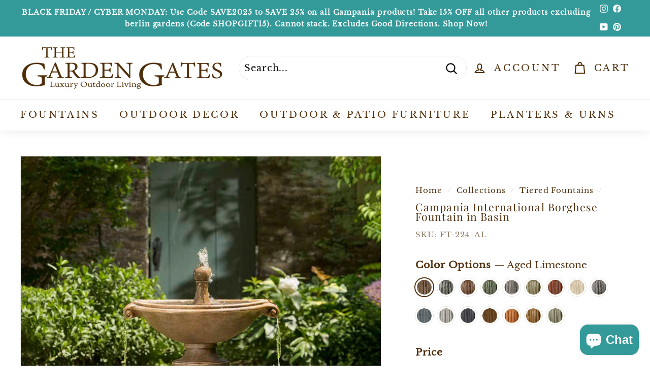

--- FILE ---
content_type: text/html; charset=utf-8
request_url: https://www.thegardengates.com/web-pixels@ae1676cfwd2530674p4253c800m34e853cb/custom/web-pixel-38043875@1/sandbox/modern/collections/tiered-fountains/products/campania-international-borghese-in-basin-fountain
body_size: 534
content:
<!DOCTYPE html>
<html>
  <head>
    <meta charset="utf-8">
    <title>Web Pixels Manager Sandbox</title>
    <script src="https://www.thegardengates.com/cdn/wpm/sae1676cfwd2530674p4253c800m34e853cbm.js"></script>

    <script type="text/javascript">
  (function(shopify) {shopify.extend('WebPixel::Render', function(api) {
var analytics=api.analytics,browser=api.browser,init=api.init;
//Initialize GTM tag
(function(w,d,s,l,i){w[l]=w[l]||[];w[l].push({'gtm.start':
new Date().getTime(),event:'gtm.js'});var f=d.getElementsByTagName(s)[0],
j=d.createElement(s),dl=l!='dataLayer'?'&l='+l:'';j.async=true;j.src=
'https://www.googletagmanager.com/gtm.js?id='+i+dl;f.parentNode.insertBefore(j,f);
})(window,document,'script','dataLayer', 'GTM-N7JXD47K');

//subscribe to events
analytics.subscribe("checkout_completed", (event) => {
  window.dataLayer.push({
    event: "checkout_completed",
    timestamp: event.timestamp,
    id: event.id,
    token: event.data.checkout.token,
    url: event.context.document.location.href,
    client_id: event.clientId,
    email: event.data.checkout.email,
    phone: event.data.checkout.phone,
    first_name: event.data.checkout.shippingAddress.firstName,
    last_name: event.data.checkout.shippingAddress.lastName,
    address1: event.data.checkout.shippingAddress.address1,
    address2: event.data.checkout.shippingAddress.address2,
    city: event.data.checkout.shippingAddress.city,
    country: event.data.checkout.shippingAddress.country,
    countryCode: event.data.checkout.shippingAddress.countryCode,
    province: event.data.checkout.shippingAddress.province,
    provinceCode: event.data.checkout.shippingAddress.provinceCode,
    zip: event.data.checkout.shippingAddress.zip,
    orderId: event.data.checkout.order.id,
    currency: event.data.checkout.currencyCode,
    subtotal: event.data.checkout.subtotalPrice.amount,
    shipping: event.data.checkout.shippingLine.price.amount,
    value: event.data.checkout.totalPrice.amount,
    tax: event.data.checkout.totalTax.amount,
  });
});

analytics.subscribe("payment_info_submitted", (event) => {
  window.dataLayer.push({
    event: "payment_info_submitted",
    timestamp: event.timestamp,
    id: event.id,
    token: event.data.checkout.token,
    url: event.context.document.location.href,
    client_id: event.clientId,
    email: event.data.checkout.email,
    phone: event.data.checkout.phone,
    first_name: event.data.checkout.shippingAddress.firstName,
    last_name: event.data.checkout.shippingAddress.lastName,
    address1: event.data.checkout.shippingAddress.address1,
    address2: event.data.checkout.shippingAddress.address2,
    city: event.data.checkout.shippingAddress.city,
    country: event.data.checkout.shippingAddress.country,
    countryCode: event.data.checkout.shippingAddress.countryCode,
    province: event.data.checkout.shippingAddress.province,
    provinceCode: event.data.checkout.shippingAddress.provinceCode,
    zip: event.data.checkout.shippingAddress.zip,
    orderId: event.data.checkout.order.id,
    currency: event.data.checkout.currencyCode,
    subtotal: event.data.checkout.subtotalPrice.amount,
    shipping: event.data.checkout.shippingLine.price.amount,
    value: event.data.checkout.totalPrice.amount,
    tax: event.data.checkout.totalTax.amount,
  });
});

analytics.subscribe("checkout_shipping_info_submitted", (event) => {
  window.dataLayer.push({
    event: checkout_shipping_info_submitted,
    timestamp: event.timestamp,
    id: event.id,
    token: event.data.checkout.token,
    url: event.context.document.location.href,
    client_id: event.clientId,
    email: event.data.checkout.email,
    phone: event.data.checkout.phone,
    first_name: event.data.checkout.shippingAddress.firstName,
    last_name: event.data.checkout.shippingAddress.lastName,
    address1: event.data.checkout.shippingAddress.address1,
    address2: event.data.checkout.shippingAddress.address2,
    city: event.data.checkout.shippingAddress.city,
    country: event.data.checkout.shippingAddress.country,
    countryCode: event.data.checkout.shippingAddress.countryCode,
    province: event.data.checkout.shippingAddress.province,
    provinceCode: event.data.checkout.shippingAddress.provinceCode,
    zip: event.data.checkout.shippingAddress.zip,
    orderId: event.data.checkout.order.id,
    currency: event.data.checkout.currencyCode,
    subtotal: event.data.checkout.subtotalPrice.amount,
    shipping: event.data.checkout.shippingLine.price.amount,
    value: event.data.checkout.totalPrice.amount,
    tax: event.data.checkout.totalTax.amount,
  });
});

analytics.subscribe("checkout_address_info_submitted", (event) => {
  window.dataLayer.push({
    event: "checkout_address_info_submitted",
    timestamp: event.timestamp,
    id: event.id,
    token: event.data.checkout.token,
    url: event.context.document.location.href,
    client_id: event.clientId,
    email: event.data.checkout.email,
    phone: event.data.checkout.phone,
    first_name: event.data.checkout.shippingAddress.firstName,
    last_name: event.data.checkout.shippingAddress.lastName,
    address1: event.data.checkout.shippingAddress.address1,
    address2: event.data.checkout.shippingAddress.address2,
    city: event.data.checkout.shippingAddress.city,
    country: event.data.checkout.shippingAddress.country,
    countryCode: event.data.checkout.shippingAddress.countryCode,
    province: event.data.checkout.shippingAddress.province,
    provinceCode: event.data.checkout.shippingAddress.provinceCode,
    zip: event.data.checkout.shippingAddress.zip,
    orderId: event.data.checkout.order.id,
    currency: event.data.checkout.currencyCode,
    subtotal: event.data.checkout.subtotalPrice.amount,
    shipping: event.data.checkout.shippingLine.price.amount,
    value: event.data.checkout.totalPrice.amount,
    tax: event.data.checkout.totalTax.amount,
  });
});

analytics.subscribe("checkout_contact_info_submitted", (event) => {
  window.dataLayer.push({
    event: "checkout_contact_info_submitted",
    timestamp: event.timestamp,
    id: event.id,
    token: event.data.checkout.token,
    url: event.context.document.location.href,
    client_id: event.clientId,
    email: event.data.checkout.email,
    phone: event.data.checkout.phone,
    first_name: event.data.checkout.shippingAddress.firstName,
    last_name: event.data.checkout.shippingAddress.lastName,
    address1: event.data.checkout.shippingAddress.address1,
    address2: event.data.checkout.shippingAddress.address2,
    city: event.data.checkout.shippingAddress.city,
    country: event.data.checkout.shippingAddress.country,
    countryCode: event.data.checkout.shippingAddress.countryCode,
    province: event.data.checkout.shippingAddress.province,
    provinceCode: event.data.checkout.shippingAddress.provinceCode,
    zip: event.data.checkout.shippingAddress.zip,
    orderId: event.data.checkout.order.id,
    currency: event.data.checkout.currencyCode,
    subtotal: event.data.checkout.subtotalPrice.amount,
    shipping: event.data.checkout.shippingLine.price.amount,
    value: event.data.checkout.totalPrice.amount,
    tax: event.data.checkout.totalTax.amount,
  });
});

analytics.subscribe("checkout_started", (event) => {
  window.dataLayer.push({
    event: "checkout_started",
    timestamp: event.timestamp,
    id: event.id,
    token: event.data.checkout.token,
    url: event.context.document.location.href,
    client_id: event.clientId,
    email: event.data.checkout.email,
    phone: event.data.checkout.phone,
    first_name: event.data.checkout.shippingAddress.firstName,
    last_name: event.data.checkout.shippingAddress.lastName,
    address1: event.data.checkout.shippingAddress.address1,
    address2: event.data.checkout.shippingAddress.address2,
    city: event.data.checkout.shippingAddress.city,
    country: event.data.checkout.shippingAddress.country,
    countryCode: event.data.checkout.shippingAddress.countryCode,
    province: event.data.checkout.shippingAddress.province,
    provinceCode: event.data.checkout.shippingAddress.provinceCode,
    zip: event.data.checkout.shippingAddress.zip,
    orderId: event.data.checkout.order.id,
    currency: event.data.checkout.currencyCode,
    subtotal: event.data.checkout.subtotalPrice.amount,
    shipping: event.data.checkout.shippingLine.price.amount,
    value: event.data.checkout.totalPrice.amount,
    tax: event.data.checkout.totalTax.amount,
  });
});

analytics.subscribe("product_added_to_cart", (event) => {
  window.dataLayer.push({
    event: "product_added_to_cart",
    timestamp: event.timestamp,
    id: event.id,
    client_id: event.clientId,
    url: event.context.document.location.href,
    price: event.data.cartLine.merchandise.price.amount,
    currency: event.data.cartLine.merchandise.id,
    product_title: event.data.cartLine.merchandise.product.title,
    quantity: event.data.cartLine.quantity,
    total_cost: event.data.cartLine.cost.totalAmount.amount,
  });
});

analytics.subscribe("cart_viewed", (event) => {
  window.dataLayer.push({
    event: "cart_viewed",
    timestamp: event.timestamp,
    id: event.id,
    client_id: event.clientId,
    url: event.context.document.location.href,
    total_cost: event.data.cart.cost.totalAmount.amount,
    quantity: event.data.cart.totalQuantity,
    cart_id: event.data.cart.id,
  });
});

analytics.subscribe("page_viewed", (event) => {
  window.dataLayer.push({
    event: "page_viewed",
    timestamp: event.timestamp,
    id: event.id,
    client_id: event.clientId,
    url: event.context.document.location.href,
    page_title: event.context.document.title,
  });
});

analytics.subscribe("product_viewed", (event) => {
  window.dataLayer.push({
    event: "product_viewed",
    timestamp: event.timestamp,
    id: event.id,
    client_id: event.clientId,
    url: event.context.document.location.href,
    product_id: event.data.productVariant.product.id,
    product_title: event.data.productVariant.title,
    product_sku: event.data.productVariant.sku,
  });
});

analytics.subscribe("search_submitted", (event) => {
  window.dataLayer.push({
    event: "search_submitted",
    timestamp: event.timestamp,
    id: event.id,
    client_id: event.clientId,
    url: event.context.document.location.href,
    query: event.data.searchResult.query,
  });
});

analytics.subscribe("collection_viewed", (event) => {
  window.dataLayer.push({
    event: "collection_viewed",
    timestamp: event.timestamp,
    id: event.id,
    client_id: event.clientId,
    url: event.context.document.location.href,
    collection_id: event.data.collection.id,
    collection_title: event.data.collection.title,
  });
});

});})(self.webPixelsManager.createShopifyExtend('38043875', 'custom'));

</script>

  </head>
  <body></body>
</html>


--- FILE ---
content_type: text/javascript; charset=utf-8
request_url: https://www.thegardengates.com/products/avis-option-1717126231358-107939.js
body_size: 2562
content:
{"id":8527225159907,"title":"Care Bundle: MED_#10_Multi","handle":"avis-option-1717126231358-107939","description":"\u003ctable data-sheets-baot=\"1\" data-sheets-root=\"1\" border=\"1\" dir=\"ltr\" cellpadding=\"0\" cellspacing=\"0\" xmlns=\"http:\/\/www.w3.org\/1999\/xhtml\"\u003e\n\u003ccolgroup\u003e \u003ccol width=\"100\"\u003e \u003ccol width=\"267\"\u003e \u003c\/colgroup\u003e\n\u003ctbody\u003e\n\u003ctr\u003e\n\u003ctd\u003eFT-0124\u003c\/td\u003e\n\u003ctd\u003e\u003ca href=\"https:\/\/www.dropbox.com\/s\/y2xdo0vb5du5m7i\/FT-0124%20instructions.pdf?dl=0\" class=\"in-cell-link\" target=\"_blank\"\u003eNewport Fountain\u003c\/a\u003e\u003c\/td\u003e\n\u003c\/tr\u003e\n\u003ctr\u003e\n\u003ctd\u003eFT-103\u003c\/td\u003e\n\u003ctd\u003e\u003ca href=\"https:\/\/www.dropbox.com\/s\/8an8epo0owh6k1c\/FT-103%20instructions.pdf?dl=0\" class=\"in-cell-link\" target=\"_blank\"\u003eRecife Fountain\u003c\/a\u003e\u003c\/td\u003e\n\u003c\/tr\u003e\n\u003ctr\u003e\n\u003ctd\u003eFT-114\u003c\/td\u003e\n\u003ctd\u003e\u003ca href=\"https:\/\/www.dropbox.com\/s\/msycusmgfl9adbh\/FT-114%20instructions.pdf?dl=0\" class=\"in-cell-link\" target=\"_blank\"\u003eVicobello Fountain\u003c\/a\u003e\u003c\/td\u003e\n\u003c\/tr\u003e\n\u003ctr\u003e\n\u003ctd\u003eFT-125\u003c\/td\u003e\n\u003ctd\u003e\u003ca href=\"https:\/\/www.dropbox.com\/s\/w1qnoqjfjbrfh1v\/FT-125%20instructions.pdf?dl=0\" class=\"in-cell-link\" target=\"_blank\"\u003eX3 Fountain\u003c\/a\u003e\u003c\/td\u003e\n\u003c\/tr\u003e\n\u003ctr\u003e\n\u003ctd\u003eFT-143\u003c\/td\u003e\n\u003ctd\u003e\u003ca href=\"https:\/\/www.dropbox.com\/s\/ec09zz2ok7ud8ar\/FT-143%20instructions.pdf?dl=0\" class=\"in-cell-link\" target=\"_blank\"\u003eProvence Fountain\u003c\/a\u003e\u003c\/td\u003e\n\u003c\/tr\u003e\n\u003ctr\u003e\n\u003ctd\u003eFT-153\u003c\/td\u003e\n\u003ctd\u003e\u003ca href=\"https:\/\/www.dropbox.com\/s\/upshsg29mk3unn2\/FT-153%20instructions.pdf?dl=0\" class=\"in-cell-link\" target=\"_blank\"\u003eBeaufort Fountain\u003c\/a\u003e\u003c\/td\u003e\n\u003c\/tr\u003e\n\u003ctr\u003e\n\u003ctd\u003eFT-155\u003c\/td\u003e\n\u003ctd\u003e\u003ca href=\"https:\/\/www.dropbox.com\/s\/2557htsxrgi2wmv\/FT-155%20instructions.pdf?dl=0\" class=\"in-cell-link\" target=\"_blank\"\u003eEstancia Wall Fountain\u003c\/a\u003e\u003c\/td\u003e\n\u003c\/tr\u003e\n\u003ctr\u003e\n\u003ctd\u003eFT-167\u003c\/td\u003e\n\u003ctd\u003e\u003ca href=\"https:\/\/www.dropbox.com\/s\/g5df08bnpbfa1j6\/FT-167%20instructions.pdf?dl=0\" class=\"in-cell-link\" target=\"_blank\"\u003eBeauvais Fountain\u003c\/a\u003e\u003c\/td\u003e\n\u003c\/tr\u003e\n\u003ctr\u003e\n\u003ctd\u003eFT-184\u003c\/td\u003e\n\u003ctd\u003e\u003ca href=\"https:\/\/www.dropbox.com\/s\/kduy14fyultkiba\/FT-184%20instructions-1.pdf?dl=0\" class=\"in-cell-link\" target=\"_blank\"\u003eParisienne Two Tier Ftn\u003c\/a\u003e\u003c\/td\u003e\n\u003c\/tr\u003e\n\u003ctr\u003e\n\u003ctd\u003eFT-197\u003c\/td\u003e\n\u003ctd\u003e\u003ca href=\"https:\/\/www.dropbox.com\/s\/140tdt680t23qv3\/FT-197%20instructions.pdf?dl=0\" class=\"in-cell-link\" target=\"_blank\"\u003eNavonna Fountain\u003c\/a\u003e\u003c\/td\u003e\n\u003c\/tr\u003e\n\u003ctr\u003e\n\u003ctd\u003eFT-206\u003c\/td\u003e\n\u003ctd\u003e\u003ca href=\"https:\/\/www.dropbox.com\/s\/qw2pdy1omyyrqf2\/FT-206%20instructions.pdf?dl=0\" class=\"in-cell-link\" target=\"_blank\"\u003eAustin Fountain\u003c\/a\u003e\u003c\/td\u003e\n\u003c\/tr\u003e\n\u003ctr\u003e\n\u003ctd\u003eFT-218\u003c\/td\u003e\n\u003ctd\u003e\u003ca href=\"https:\/\/www.dropbox.com\/s\/kt5lx1u961fls01\/FT-218%20instructions-1.pdf?dl=0\" class=\"in-cell-link\" target=\"_blank\"\u003eSt. Aubin Fountain\u003c\/a\u003e\u003c\/td\u003e\n\u003c\/tr\u003e\n\u003ctr\u003e\n\u003ctd\u003eFT-224\u003c\/td\u003e\n\u003ctd\u003e\u003ca href=\"https:\/\/www.dropbox.com\/s\/eiwc2qirvh7j74g\/FT-224%20instructions.pdf?dl=0\" class=\"in-cell-link\" target=\"_blank\"\u003eBorghese in Basin Ftn\u003c\/a\u003e\u003c\/td\u003e\n\u003c\/tr\u003e\n\u003ctr\u003e\n\u003ctd\u003eFT-239\u003c\/td\u003e\n\u003ctd\u003e\u003ca href=\"https:\/\/www.dropbox.com\/s\/nifzm1rpfy55kji\/FT-239%20instructions.pdf?dl=0\" class=\"in-cell-link\" target=\"_blank\"\u003eEstate Longvue Fountain\u003c\/a\u003e\u003c\/td\u003e\n\u003c\/tr\u003e\n\u003ctr\u003e\n\u003ctd\u003eFT-240\u003c\/td\u003e\n\u003ctd\u003e\u003ca href=\"https:\/\/www.dropbox.com\/s\/vqe7a1vudakbb3q\/FT-240%20instructions.pdf?dl=0\" class=\"in-cell-link\" target=\"_blank\"\u003eThree Tier Longvue Ftn\u003c\/a\u003e\u003c\/td\u003e\n\u003c\/tr\u003e\n\u003ctr\u003e\n\u003ctd\u003eFT-257\u003c\/td\u003e\n\u003ctd\u003e\u003ca href=\"https:\/\/www.dropbox.com\/s\/prt38jwoc97uttc\/FT-257%20instructions-1.pdf?dl=0\" class=\"in-cell-link\" target=\"_blank\"\u003eCharleston Ftn in Basin\u003c\/a\u003e\u003c\/td\u003e\n\u003c\/tr\u003e\n\u003ctr\u003e\n\u003ctd\u003eFT-269\u003c\/td\u003e\n\u003ctd\u003e\u003ca href=\"https:\/\/www.dropbox.com\/s\/ht3tqw9bjhl5jdi\/FT-269%20instructions%20.pdf?dl=0\" class=\"in-cell-link\" target=\"_blank\"\u003eMonteros Fountain\u003c\/a\u003e\u003c\/td\u003e\n\u003c\/tr\u003e\n\u003ctr\u003e\n\u003ctd\u003eFT-270\u003c\/td\u003e\n\u003ctd\u003e\u003ca href=\"https:\/\/www.dropbox.com\/s\/pyybq9xm2o7iz4k\/FT-270%20instructions.pdf?dl=0\" class=\"in-cell-link\" target=\"_blank\"\u003eMonteros Fountain in Basin\u003c\/a\u003e\u003c\/td\u003e\n\u003c\/tr\u003e\n\u003ctr\u003e\n\u003ctd\u003eFT-271\u003c\/td\u003e\n\u003ctd\u003e\u003ca href=\"https:\/\/www.dropbox.com\/s\/1cvyaijbbn1kjfs\/FT-271%20instructions.pdf?dl=0\" class=\"in-cell-link\" target=\"_blank\"\u003eFonthill Fountain\u003c\/a\u003e\u003c\/td\u003e\n\u003c\/tr\u003e\n\u003ctr\u003e\n\u003ctd\u003eFT-272\u003c\/td\u003e\n\u003ctd\u003e\u003ca href=\"https:\/\/www.dropbox.com\/s\/1cvyaijbbn1kjfs\/FT-271%20instructions.pdf?dl=0\" class=\"in-cell-link\" target=\"_blank\"\u003eFonthill Fountain in Basin\u003c\/a\u003e\u003c\/td\u003e\n\u003c\/tr\u003e\n\u003ctr\u003e\n\u003ctd\u003eFT-277\u003c\/td\u003e\n\u003ctd\u003e\u003ca href=\"https:\/\/www.dropbox.com\/s\/exuuwliyrvqnld9\/FT-277%20instructions.pdf?dl=0\" class=\"in-cell-link\" target=\"_blank\"\u003eRittenhouse Fountain\u003c\/a\u003e\u003c\/td\u003e\n\u003c\/tr\u003e\n\u003ctr\u003e\n\u003ctd\u003eFT-280\u003c\/td\u003e\n\u003ctd\u003e\u003ca href=\"https:\/\/www.dropbox.com\/s\/2zlp92q4stshsip\/FT-280%20instructions.pdf?dl=0\" class=\"in-cell-link\" target=\"_blank\"\u003eCondotti Fountain\u003c\/a\u003e\u003c\/td\u003e\n\u003c\/tr\u003e\n\u003ctr\u003e\n\u003ctd\u003eFT-281\u003c\/td\u003e\n\u003ctd\u003e\u003ca href=\"https:\/\/www.dropbox.com\/s\/4x3l7qha98092fk\/FT-281%20instructions.pdf?dl=0\" class=\"in-cell-link\" target=\"_blank\"\u003eSt. Remy Fountain\u003c\/a\u003e\u003c\/td\u003e\n\u003c\/tr\u003e\n\u003ctr\u003e\n\u003ctd\u003eFT-285\u003c\/td\u003e\n\u003ctd\u003e\u003ca href=\"https:\/\/www.dropbox.com\/s\/s8vj5198x4qynnn\/FT-285%20instructions.pdf?dl=0\" class=\"in-cell-link\" target=\"_blank\"\u003eTriad Fountain\u003c\/a\u003e\u003c\/td\u003e\n\u003c\/tr\u003e\n\u003ctr\u003e\n\u003ctd\u003eFT-289\u003c\/td\u003e\n\u003ctd\u003e\u003ca href=\"https:\/\/www.dropbox.com\/s\/7pgxjhoqhnq8hhm\/FT-289%20instructions.pdf?dl=0\" class=\"in-cell-link\" target=\"_blank\"\u003eLa Mirande Fountain\u003c\/a\u003e\u003c\/td\u003e\n\u003c\/tr\u003e\n\u003ctr\u003e\n\u003ctd\u003eFT-290\u003c\/td\u003e\n\u003ctd\u003e\u003ca href=\"https:\/\/www.dropbox.com\/s\/feziq6t54pflrgh\/FT-290%20instructions.pdf?dl=0\" class=\"in-cell-link\" target=\"_blank\"\u003eAvignon Fountain\u003c\/a\u003e\u003c\/td\u003e\n\u003c\/tr\u003e\n\u003ctr\u003e\n\u003ctd\u003eFT-293\u003c\/td\u003e\n\u003ctd\u003e\u003ca href=\"https:\/\/www.dropbox.com\/s\/w68rncx5x96acyz\/FT-293%20instructions.pdf?dl=0\" class=\"in-cell-link\" target=\"_blank\"\u003eCondotti Obelisk Fountain\u003c\/a\u003e\u003c\/td\u003e\n\u003c\/tr\u003e\n\u003ctr\u003e\n\u003ctd\u003eFT-301\u003c\/td\u003e\n\u003ctd\u003e\u003ca href=\"https:\/\/www.dropbox.com\/s\/q8p90p9polrw1x9\/FT-301%20instructions.pdf?dl=0\" class=\"in-cell-link\" target=\"_blank\"\u003eSegovia Fountain\u003c\/a\u003e\u003c\/td\u003e\n\u003c\/tr\u003e\n\u003ctr\u003e\n\u003ctd\u003eFT-305\u003c\/td\u003e\n\u003ctd\u003e\u003ca href=\"https:\/\/www.dropbox.com\/s\/saa86jr3icn3cvg\/FT-305%20instructions.pdf?dl=0\" class=\"in-cell-link\" target=\"_blank\"\u003eWiltshire Fountain\u003c\/a\u003e\u003c\/td\u003e\n\u003c\/tr\u003e\n\u003ctr\u003e\n\u003ctd\u003eFT-306\u003c\/td\u003e\n\u003ctd\u003e\u003ca href=\"https:\/\/www.dropbox.com\/s\/dgixbpaa10jrtc9\/FT-306%20instructions.pdf?dl=0\" class=\"in-cell-link\" target=\"_blank\"\u003eDel Rey Fountain\u003c\/a\u003e\u003c\/td\u003e\n\u003c\/tr\u003e\n\u003ctr\u003e\n\u003ctd\u003eFT-314\u003c\/td\u003e\n\u003ctd\u003e\u003ca href=\"https:\/\/www.dropbox.com\/s\/zgq6rsc8r7vbbxi\/FT-314%20instructions.pdf?dl=0\" class=\"in-cell-link\" target=\"_blank\"\u003eQuartet Fountain\u003c\/a\u003e\u003c\/td\u003e\n\u003c\/tr\u003e\n\u003ctr\u003e\n\u003ctd\u003eFT-317\u003c\/td\u003e\n\u003ctd\u003e\u003ca href=\"https:\/\/www.dropbox.com\/s\/kn3g4wpnfiezfw4\/FT-317%20instructions.pdf?dl=0\" class=\"in-cell-link\" target=\"_blank\"\u003eSmall Del Rey Fountain\u003c\/a\u003e\u003c\/td\u003e\n\u003c\/tr\u003e\n\u003ctr\u003e\n\u003ctd\u003eFT-333\/CP\u003c\/td\u003e\n\u003ctd\u003e\u003ca href=\"https:\/\/www.dropbox.com\/s\/7kg5dfz15ido05x\/FT-333%20instructions.pdf?dl=0\" class=\"in-cell-link\" target=\"_blank\"\u003eMC3 Fountain-Copper\u003c\/a\u003e\u003c\/td\u003e\n\u003c\/tr\u003e\n\u003ctr\u003e\n\u003ctd\u003eFT-333\/CS\u003c\/td\u003e\n\u003ctd\u003e\u003ca href=\"https:\/\/www.dropbox.com\/s\/7kg5dfz15ido05x\/FT-333%20instructions.pdf?dl=0\" class=\"in-cell-link\" target=\"_blank\"\u003eMC3 Ftn-Corten Steel\u003c\/a\u003e\u003c\/td\u003e\n\u003c\/tr\u003e\n\u003ctr\u003e\n\u003ctd\u003eFT-343\u003c\/td\u003e\n\u003ctd\u003e\u003ca href=\"https:\/\/www.dropbox.com\/s\/cghbvrf03xdp3ym\/FT-343%20instructions.pdf?dl=0\" class=\"in-cell-link\" target=\"_blank\"\u003eConcourse Fountain\u003c\/a\u003e\u003c\/td\u003e\n\u003c\/tr\u003e\n\u003ctr\u003e\n\u003ctd\u003eFT-379\u003c\/td\u003e\n\u003ctd\u003e\u003ca href=\"https:\/\/www.dropbox.com\/s\/kwudlj2qzxk90pr\/FT-379%20instructions.pdf?dl=0\" class=\"in-cell-link\" target=\"_blank\"\u003eMondrian Fountain\u003c\/a\u003e\u003c\/td\u003e\n\u003c\/tr\u003e\n\u003ctr\u003e\n\u003ctd\u003eFT-387\u003c\/td\u003e\n\u003ctd\u003e\u003ca href=\"https:\/\/www.dropbox.com\/s\/8z9r8yaoe9cisq5\/FT-387%20instructions.pdf?dl=0\" class=\"in-cell-link\" target=\"_blank\"\u003eRichmond Hill Fountain\u003c\/a\u003e\u003c\/td\u003e\n\u003c\/tr\u003e\n\u003ctr\u003e\n\u003ctd\u003eFT-388\u003c\/td\u003e\n\u003ctd\u003e\u003ca href=\"https:\/\/www.dropbox.com\/s\/x96gikup17pvvpk\/FT-388%20instructions.pdf?dl=0\" class=\"in-cell-link\" target=\"_blank\"\u003eSavannah Fountain\u003c\/a\u003e\u003c\/td\u003e\n\u003c\/tr\u003e\n\u003ctr\u003e\n\u003ctd\u003eFT-418\u003c\/td\u003e\n\u003ctd\u003e\u003ca href=\"https:\/\/www.dropbox.com\/scl\/fi\/f73i2rsa88hz5f4gnreqn\/FT-418-instructions.pdf?dl=0\" class=\"in-cell-link\" target=\"_blank\"\u003eEdo Fountain\u003c\/a\u003e\u003c\/td\u003e\n\u003c\/tr\u003e\n\u003ctr\u003e\n\u003ctd\u003eFT-423\u003c\/td\u003e\n\u003ctd\u003e\u003ca href=\"https:\/\/www.dropbox.com\/scl\/fi\/0chnyevewc7k0fs1k25i6\/FT-423-instructions.pdf?rlkey=4lwxg2cf8wpntekam06eft3nt\u0026amp;e=1\u0026amp;dl=0\" class=\"in-cell-link\" target=\"_blank\"\u003eSavannah Estate Fountain\u003c\/a\u003e\u003c\/td\u003e\n\u003c\/tr\u003e\n\u003ctr\u003e\n\u003ctd\u003eFT-424\u003c\/td\u003e\n\u003ctd\u003e\u003ca href=\"https:\/\/www.dropbox.com\/scl\/fi\/2fml0qa6vef6tfqe5k7s5\/FT-424-instructions.pdf?rlkey=o0gagybd69qsvkn1as7qmr18h\u0026amp;e=1\u0026amp;dl=0\" class=\"in-cell-link\" target=\"_blank\"\u003eD'Este Estate Fountain\u003c\/a\u003e\u003c\/td\u003e\n\u003c\/tr\u003e\n\u003ctr\u003e\n\u003ctd\u003eFT-67\u003c\/td\u003e\n\u003ctd\u003e\u003ca href=\"https:\/\/www.dropbox.com\/s\/3p7nk9o29187jkr\/FT-67%20instructions.pdf?dl=0\" class=\"in-cell-link\" target=\"_blank\"\u003eAnfora Fountain\u003c\/a\u003e\u003c\/td\u003e\n\u003c\/tr\u003e\n\u003ctr\u003e\n\u003ctd\u003eFT-78\u003c\/td\u003e\n\u003ctd\u003e\u003ca href=\"https:\/\/www.dropbox.com\/s\/x60fm35ieivjqdb\/FT-78%20instructions.pdf?dl=0\" class=\"in-cell-link\" target=\"_blank\"\u003eEsplanade Two Tier Ftn\u003c\/a\u003e\u003c\/td\u003e\n\u003c\/tr\u003e\n\u003ctr\u003e\n\u003ctd\u003eFT-79\u003c\/td\u003e\n\u003ctd\u003e\u003ca href=\"https:\/\/www.dropbox.com\/s\/dpp67h9z5rcn7ny\/FT-79%20instructions.pdf?dl=0\" class=\"in-cell-link\" target=\"_blank\"\u003eEsplanade Fountain\u003c\/a\u003e\u003c\/td\u003e\n\u003c\/tr\u003e\n\u003ctr\u003e\n\u003ctd\u003eFT-17\u003c\/td\u003e\n\u003ctd\u003e\u003ca href=\"https:\/\/www.dropbox.com\/s\/wl92nk1vjjywzjr\/FT-17%20instructions.pdf?dl=0\" class=\"in-cell-link\" target=\"_blank\"\u003eSan Pietro Fountain\u003c\/a\u003e\u003c\/td\u003e\n\u003c\/tr\u003e\n\u003ctr\u003e\n\u003ctd\u003eFT-30\u003c\/td\u003e\n\u003ctd\u003e\u003ca href=\"https:\/\/www.dropbox.com\/s\/jfdwlx43r1seugq\/FT-30%20instructions.pdf?dl=0\" class=\"in-cell-link\" target=\"_blank\"\u003ePalazzo Urn Fountain\u003c\/a\u003e\u003c\/td\u003e\n\u003c\/tr\u003e\n\u003ctr\u003e\n\u003ctd\u003eFT-443\u003c\/td\u003e\n\u003ctd\u003e\u003ca href=\"https:\/\/www.dropbox.com\/scl\/fi\/az038p50tdel4uxqjwy2g\/FT-443-instructions.pdf?rlkey=t31votq4buufzccx856rj9are\u0026amp;e=1\u0026amp;st=rpji5nr3\u0026amp;dl=0\" class=\"in-cell-link\" target=\"_blank\"\u003eAlessia Fountain in Basin\u003c\/a\u003e\u003c\/td\u003e\n\u003c\/tr\u003e\n\u003ctr\u003e\n\u003ctd\u003eFT-444\u003c\/td\u003e\n\u003ctd\u003e\u003ca href=\"https:\/\/www.dropbox.com\/scl\/fi\/oulfsj5dlzd621m9wbh4z\/FT-444-instructions.pdf?rlkey=i2m06y2tcq5rnd7o0dydjyce3\u0026amp;e=1\u0026amp;st=95empbda\u0026amp;dl=0\" class=\"in-cell-link\" target=\"_blank\"\u003eIsla Fountain\u003c\/a\u003e\u003c\/td\u003e\n\u003c\/tr\u003e\n\u003c\/tbody\u003e\n\u003c\/table\u003e","published_at":"2024-05-30T22:30:31-05:00","created_at":"2024-05-30T22:30:31-05:00","vendor":"Campania International","type":"Avis-add-charge","tags":["avisplus-product-options"],"price":16999,"price_min":16999,"price_max":24499,"available":true,"price_varies":true,"compare_at_price":null,"compare_at_price_min":0,"compare_at_price_max":0,"compare_at_price_varies":false,"variants":[{"id":45675997757667,"title":"Medium Fountain Cover","option1":"Medium Fountain Cover","option2":null,"option3":null,"sku":"FTNCOV-MED","requires_shipping":true,"taxable":true,"featured_image":{"id":46100810531043,"product_id":8527225159907,"position":1,"created_at":"2025-09-16T16:23:12-05:00","updated_at":"2025-11-24T11:08:55-06:00","alt":null,"width":1024,"height":1024,"src":"https:\/\/cdn.shopify.com\/s\/files\/1\/1360\/1699\/files\/large-fountain-Cover_6f04af40-2b6c-4317-8d79-2e3c41428c35.jpg?v=1764004135","variant_ids":[45675997757667]},"available":true,"name":"Care Bundle: MED_#10_Multi - Medium Fountain Cover","public_title":"Medium Fountain Cover","options":["Medium Fountain Cover"],"price":24499,"weight":0,"compare_at_price":null,"inventory_quantity":-6,"inventory_management":null,"inventory_policy":"deny","barcode":null,"featured_media":{"alt":null,"id":37279903482083,"position":1,"preview_image":{"aspect_ratio":1.0,"height":1024,"width":1024,"src":"https:\/\/cdn.shopify.com\/s\/files\/1\/1360\/1699\/files\/large-fountain-Cover_6f04af40-2b6c-4317-8d79-2e3c41428c35.jpg?v=1764004135"}},"quantity_rule":{"min":1,"max":null,"increment":1},"quantity_price_breaks":[],"requires_selling_plan":false,"selling_plan_allocations":[]},{"id":45072149479651,"title":"Auto Refill #10","option1":"Auto Refill #10","option2":null,"option3":null,"sku":"REFILL#10","requires_shipping":true,"taxable":true,"featured_image":{"id":46100811612387,"product_id":8527225159907,"position":2,"created_at":"2025-09-16T16:23:49-05:00","updated_at":"2025-09-16T16:23:51-05:00","alt":null,"width":1024,"height":1024,"src":"https:\/\/cdn.shopify.com\/s\/files\/1\/1360\/1699\/files\/RefillDevice_10_9c21a36b-e28c-4570-bb8b-8c037068edda.jpg?v=1758057831","variant_ids":[45072149479651]},"available":true,"name":"Care Bundle: MED_#10_Multi - Auto Refill #10","public_title":"Auto Refill #10","options":["Auto Refill #10"],"price":16999,"weight":0,"compare_at_price":null,"inventory_quantity":14,"inventory_management":null,"inventory_policy":"deny","barcode":"","featured_media":{"alt":null,"id":37279904596195,"position":2,"preview_image":{"aspect_ratio":1.0,"height":1024,"width":1024,"src":"https:\/\/cdn.shopify.com\/s\/files\/1\/1360\/1699\/files\/RefillDevice_10_9c21a36b-e28c-4570-bb8b-8c037068edda.jpg?v=1758057831"}},"quantity_rule":{"min":1,"max":null,"increment":1},"quantity_price_breaks":[],"requires_selling_plan":false,"selling_plan_allocations":[]},{"id":47296896139491,"title":"Add Medium Fountain Cover","option1":"Add Medium Fountain Cover","option2":null,"option3":null,"sku":null,"requires_shipping":true,"taxable":true,"featured_image":null,"available":true,"name":"Care Bundle: MED_#10_Multi - Add Medium Fountain Cover","public_title":"Add Medium Fountain Cover","options":["Add Medium Fountain Cover"],"price":23999,"weight":0,"compare_at_price":null,"inventory_quantity":0,"inventory_management":"shopify","inventory_policy":"continue","barcode":null,"quantity_rule":{"min":1,"max":null,"increment":1},"quantity_price_breaks":[],"requires_selling_plan":false,"selling_plan_allocations":[]}],"images":["\/\/cdn.shopify.com\/s\/files\/1\/1360\/1699\/files\/large-fountain-Cover_6f04af40-2b6c-4317-8d79-2e3c41428c35.jpg?v=1764004135","\/\/cdn.shopify.com\/s\/files\/1\/1360\/1699\/files\/RefillDevice_10_9c21a36b-e28c-4570-bb8b-8c037068edda.jpg?v=1758057831"],"featured_image":"\/\/cdn.shopify.com\/s\/files\/1\/1360\/1699\/files\/large-fountain-Cover_6f04af40-2b6c-4317-8d79-2e3c41428c35.jpg?v=1764004135","options":[{"name":"Title","position":1,"values":["Medium Fountain Cover","Auto Refill #10","Add Medium Fountain Cover"]}],"url":"\/products\/avis-option-1717126231358-107939","media":[{"alt":null,"id":37279903482083,"position":1,"preview_image":{"aspect_ratio":1.0,"height":1024,"width":1024,"src":"https:\/\/cdn.shopify.com\/s\/files\/1\/1360\/1699\/files\/large-fountain-Cover_6f04af40-2b6c-4317-8d79-2e3c41428c35.jpg?v=1764004135"},"aspect_ratio":1.0,"height":1024,"media_type":"image","src":"https:\/\/cdn.shopify.com\/s\/files\/1\/1360\/1699\/files\/large-fountain-Cover_6f04af40-2b6c-4317-8d79-2e3c41428c35.jpg?v=1764004135","width":1024},{"alt":null,"id":37279904596195,"position":2,"preview_image":{"aspect_ratio":1.0,"height":1024,"width":1024,"src":"https:\/\/cdn.shopify.com\/s\/files\/1\/1360\/1699\/files\/RefillDevice_10_9c21a36b-e28c-4570-bb8b-8c037068edda.jpg?v=1758057831"},"aspect_ratio":1.0,"height":1024,"media_type":"image","src":"https:\/\/cdn.shopify.com\/s\/files\/1\/1360\/1699\/files\/RefillDevice_10_9c21a36b-e28c-4570-bb8b-8c037068edda.jpg?v=1758057831","width":1024}],"requires_selling_plan":false,"selling_plan_groups":[]}

--- FILE ---
content_type: application/javascript; charset=UTF-8
request_url: https://dev.visualwebsiteoptimizer.com/dcdn/settings.js?a=520509&settings_type=4&ts=1763993101&dt=spider&cc=US
body_size: 1508
content:
try{(function() {
        var ctId=+new Date(),dtc=VWO._.dtc=VWO._.dtc || {ctId:ctId,js:{},tag:[]};
        dtc.js[ctId]=function(){var cb=function(){setTimeout(function(){for(var i=0; i<VWO._.dtc.tag.length;i++){VWO._.coreLib.lS(VWO._.dtc.tag[i])}}, 1000 )};if(document.readyState=='interactive' || document.readyState=='complete')cb();else document.addEventListener('DOMContentLoaded', cb)};
        dtc.sC=function(){ return _vwo_s().f_e(_vwo_s().dt(),'mobile') };;}
        )();;VWO._.dtc.tC= function(){ return _vwo_t.cm('eO','js',VWO._.dtc.ctId); };window.VWO = window.VWO || [];  window.VWO.data = window.VWO.data || {}; window.VWO.sTs = 1763993101;(function(){var VWOOmniTemp={};window.VWOOmni=window.VWOOmni||{};for(var key in VWOOmniTemp)Object.prototype.hasOwnProperty.call(VWOOmniTemp,key)&&(window.VWOOmni[key]=VWOOmniTemp[key]);;})();(function(){window.VWO=window.VWO||[];var pollInterval=100;var _vis_data={};var intervalObj={};var analyticsTimerObj={};var experimentListObj={};window.VWO.push(["onVariationApplied",function(data){if(!data){return}var expId=data[1],variationId=data[2];if(expId&&variationId&&["VISUAL_AB","VISUAL","SPLIT_URL"].indexOf(window._vwo_exp[expId].type)>-1){}}])})();window.VWO.push(['updateSettings',{"30":[{"status":"RUNNING","globalCode":{},"type":"VISUAL_AB","pc_traffic":100,"ps":false,"ss":null,"urlRegex":"^.*\\\/products.*$","manual":false,"comb_n":{"1":"Control","2":"Variation-1"},"goals":{"2":{"urlRegex":"^.*\\\/thank\\-you.*$","excludeUrl":"","type":"SEPARATE_PAGE"}},"clickmap":0,"segment_code":"true","pgre":true,"multiple_domains":0,"combs":{"1":0.5,"2":0.5},"isEventMigrated":true,"exclude_url":"","name":"V2: Move Pricing Between Product Title & Color Options (Cloned)","version":4,"ep":1758742941000,"varSegAllowed":false,"muts":{"post":{"refresh":true,"enabled":true}},"isSpaRevertFeatureEnabled":false,"sections":{"1":{"variations":{"1":"[]","2":"[{\"js\":\"<script type='text\\\/javascript'>const ready=(e,t)=>{let r=setInterval(()=>{document.querySelectorAll(e).length&&(clearInterval(r),t(e))},100)};ready(\\\".product-block--price\\\",e=>{const t=document.querySelectorAll(e),r=document.querySelector(\\\"div[data-product-blocks]\\\");t.forEach(e=>{r.insertAdjacentElement(\\\"afterbegin\\\",e)})});<\\\/script>\",\"xpath\":\"HEAD\"}]"},"path":"","segment":{"1":1,"2":1},"segmentObj":{}}},"ibe":0}],"31":[{"status":"RUNNING","globalCode":{},"type":"VISUAL_AB","pc_traffic":100,"ps":false,"ss":null,"urlRegex":"^.*\\\/products.*$","manual":false,"comb_n":{"1":"Control","2":"Variation-1"},"goals":{"1":{"url":"#AddToCartForm-template--16746273112291__main-7205663425 > div.payment-buttons > button","type":"CLICK_ELEMENT"},"2":{"url":"#AddToCartForm-template--16746273112291__main-7205663425 > div.payment-buttons > div.shopify-payment-button > shopify-accelerated-checkout","type":"CLICK_ELEMENT"},"3":{"urlRegex":"^.*\\\/cart.*$","excludeUrl":"","type":"SEPARATE_PAGE"},"4":{"urlRegex":"^.*\\\/thank\\-you.*$","excludeUrl":"","type":"SEPARATE_PAGE"}},"clickmap":0,"segment_code":"true","pgre":true,"multiple_domains":0,"combs":{"1":0.5,"2":0.5},"isEventMigrated":true,"exclude_url":"","name":"Testing Rounded CTAs and Buttons","version":4,"ep":1759342480000,"varSegAllowed":false,"muts":{"post":{"refresh":true,"enabled":true}},"isSpaRevertFeatureEnabled":false,"sections":{"1":{"variations":{"1":"[]","2":"[{\"js\":\"<style>button.btn.btn--full.add-to-cart.btn--secondary,button.shopify-payment-button__button.shopify-payment-button__button--unbranded{border-radius:99px;font-size:18px;min-height:52px}a.btn,a.btn.btn--secondary.btn--small,a.jdgm-write-rev-link.js-no-transition{border-radius:99px}.newsletter__input-group button{border-radius:99px!important;margin-left:10px}div[aria-label=\\\"POPUP Form\\\"] button.needsclick{border-radius:99px!important}<\\\/style>\",\"xpath\":\"HEAD\"}]"},"path":"","segment":{"1":1,"2":1},"segmentObj":{}}},"ibe":0}]},{}, '4']);}catch(e){_vwo_code.finish(); _vwo_code.removeLoaderAndOverlay && _vwo_code.removeLoaderAndOverlay(); var vwo_e=new Image;vwo_e.src="https://dev.visualwebsiteoptimizer.com/e.gif?a=520509&s=settings.js&e="+encodeURIComponent(e && e.message && e.message.substring(0,1000))+"&url"+encodeURIComponent(window.location.href)}

--- FILE ---
content_type: text/javascript; charset=utf-8
request_url: https://www.thegardengates.com/products/fountain-light-med_-10_ff_mled_bundle.js
body_size: 2095
content:
{"id":8968348205283,"title":"Light Bundle: MED_#10_Multi","handle":"fountain-light-med_-10_ff_mled_bundle","description":"\u003ctable data-sheets-baot=\"1\" data-sheets-root=\"1\" border=\"1\" dir=\"ltr\" cellpadding=\"0\" cellspacing=\"0\" xmlns=\"http:\/\/www.w3.org\/1999\/xhtml\"\u003e\n\u003ccolgroup\u003e \u003ccol width=\"100\"\u003e \u003ccol width=\"267\"\u003e \u003c\/colgroup\u003e\n\u003ctbody\u003e\n\u003ctr\u003e\n\u003ctd\u003eFT-0124\u003c\/td\u003e\n\u003ctd\u003e\u003ca href=\"https:\/\/www.dropbox.com\/s\/y2xdo0vb5du5m7i\/FT-0124%20instructions.pdf?dl=0\" class=\"in-cell-link\" target=\"_blank\"\u003eNewport Fountain\u003c\/a\u003e\u003c\/td\u003e\n\u003c\/tr\u003e\n\u003ctr\u003e\n\u003ctd\u003eFT-103\u003c\/td\u003e\n\u003ctd\u003e\u003ca href=\"https:\/\/www.dropbox.com\/s\/8an8epo0owh6k1c\/FT-103%20instructions.pdf?dl=0\" class=\"in-cell-link\" target=\"_blank\"\u003eRecife Fountain\u003c\/a\u003e\u003c\/td\u003e\n\u003c\/tr\u003e\n\u003ctr\u003e\n\u003ctd\u003eFT-114\u003c\/td\u003e\n\u003ctd\u003e\u003ca href=\"https:\/\/www.dropbox.com\/s\/msycusmgfl9adbh\/FT-114%20instructions.pdf?dl=0\" class=\"in-cell-link\" target=\"_blank\"\u003eVicobello Fountain\u003c\/a\u003e\u003c\/td\u003e\n\u003c\/tr\u003e\n\u003ctr\u003e\n\u003ctd\u003eFT-125\u003c\/td\u003e\n\u003ctd\u003e\u003ca href=\"https:\/\/www.dropbox.com\/s\/w1qnoqjfjbrfh1v\/FT-125%20instructions.pdf?dl=0\" class=\"in-cell-link\" target=\"_blank\"\u003eX3 Fountain\u003c\/a\u003e\u003c\/td\u003e\n\u003c\/tr\u003e\n\u003ctr\u003e\n\u003ctd\u003eFT-143\u003c\/td\u003e\n\u003ctd\u003e\u003ca href=\"https:\/\/www.dropbox.com\/s\/ec09zz2ok7ud8ar\/FT-143%20instructions.pdf?dl=0\" class=\"in-cell-link\" target=\"_blank\"\u003eProvence Fountain\u003c\/a\u003e\u003c\/td\u003e\n\u003c\/tr\u003e\n\u003ctr\u003e\n\u003ctd\u003eFT-153\u003c\/td\u003e\n\u003ctd\u003e\u003ca href=\"https:\/\/www.dropbox.com\/s\/upshsg29mk3unn2\/FT-153%20instructions.pdf?dl=0\" class=\"in-cell-link\" target=\"_blank\"\u003eBeaufort Fountain\u003c\/a\u003e\u003c\/td\u003e\n\u003c\/tr\u003e\n\u003ctr\u003e\n\u003ctd\u003eFT-155\u003c\/td\u003e\n\u003ctd\u003e\u003ca href=\"https:\/\/www.dropbox.com\/s\/2557htsxrgi2wmv\/FT-155%20instructions.pdf?dl=0\" class=\"in-cell-link\" target=\"_blank\"\u003eEstancia Wall Fountain\u003c\/a\u003e\u003c\/td\u003e\n\u003c\/tr\u003e\n\u003ctr\u003e\n\u003ctd\u003eFT-167\u003c\/td\u003e\n\u003ctd\u003e\u003ca href=\"https:\/\/www.dropbox.com\/s\/g5df08bnpbfa1j6\/FT-167%20instructions.pdf?dl=0\" class=\"in-cell-link\" target=\"_blank\"\u003eBeauvais Fountain\u003c\/a\u003e\u003c\/td\u003e\n\u003c\/tr\u003e\n\u003ctr\u003e\n\u003ctd\u003eFT-184\u003c\/td\u003e\n\u003ctd\u003e\u003ca href=\"https:\/\/www.dropbox.com\/s\/kduy14fyultkiba\/FT-184%20instructions-1.pdf?dl=0\" class=\"in-cell-link\" target=\"_blank\"\u003eParisienne Two Tier Ftn\u003c\/a\u003e\u003c\/td\u003e\n\u003c\/tr\u003e\n\u003ctr\u003e\n\u003ctd\u003eFT-197\u003c\/td\u003e\n\u003ctd\u003e\u003ca href=\"https:\/\/www.dropbox.com\/s\/140tdt680t23qv3\/FT-197%20instructions.pdf?dl=0\" class=\"in-cell-link\" target=\"_blank\"\u003eNavonna Fountain\u003c\/a\u003e\u003c\/td\u003e\n\u003c\/tr\u003e\n\u003ctr\u003e\n\u003ctd\u003eFT-206\u003c\/td\u003e\n\u003ctd\u003e\u003ca href=\"https:\/\/www.dropbox.com\/s\/qw2pdy1omyyrqf2\/FT-206%20instructions.pdf?dl=0\" class=\"in-cell-link\" target=\"_blank\"\u003eAustin Fountain\u003c\/a\u003e\u003c\/td\u003e\n\u003c\/tr\u003e\n\u003ctr\u003e\n\u003ctd\u003eFT-218\u003c\/td\u003e\n\u003ctd\u003e\u003ca href=\"https:\/\/www.dropbox.com\/s\/kt5lx1u961fls01\/FT-218%20instructions-1.pdf?dl=0\" class=\"in-cell-link\" target=\"_blank\"\u003eSt. Aubin Fountain\u003c\/a\u003e\u003c\/td\u003e\n\u003c\/tr\u003e\n\u003ctr\u003e\n\u003ctd\u003eFT-224\u003c\/td\u003e\n\u003ctd\u003e\u003ca href=\"https:\/\/www.dropbox.com\/s\/eiwc2qirvh7j74g\/FT-224%20instructions.pdf?dl=0\" class=\"in-cell-link\" target=\"_blank\"\u003eBorghese in Basin Ftn\u003c\/a\u003e\u003c\/td\u003e\n\u003c\/tr\u003e\n\u003ctr\u003e\n\u003ctd\u003eFT-239\u003c\/td\u003e\n\u003ctd\u003e\u003ca href=\"https:\/\/www.dropbox.com\/s\/nifzm1rpfy55kji\/FT-239%20instructions.pdf?dl=0\" class=\"in-cell-link\" target=\"_blank\"\u003eEstate Longvue Fountain\u003c\/a\u003e\u003c\/td\u003e\n\u003c\/tr\u003e\n\u003ctr\u003e\n\u003ctd\u003eFT-240\u003c\/td\u003e\n\u003ctd\u003e\u003ca href=\"https:\/\/www.dropbox.com\/s\/vqe7a1vudakbb3q\/FT-240%20instructions.pdf?dl=0\" class=\"in-cell-link\" target=\"_blank\"\u003eThree Tier Longvue Ftn\u003c\/a\u003e\u003c\/td\u003e\n\u003c\/tr\u003e\n\u003ctr\u003e\n\u003ctd\u003eFT-257\u003c\/td\u003e\n\u003ctd\u003e\u003ca href=\"https:\/\/www.dropbox.com\/s\/prt38jwoc97uttc\/FT-257%20instructions-1.pdf?dl=0\" class=\"in-cell-link\" target=\"_blank\"\u003eCharleston Ftn in Basin\u003c\/a\u003e\u003c\/td\u003e\n\u003c\/tr\u003e\n\u003ctr\u003e\n\u003ctd\u003eFT-269\u003c\/td\u003e\n\u003ctd\u003e\u003ca href=\"https:\/\/www.dropbox.com\/s\/ht3tqw9bjhl5jdi\/FT-269%20instructions%20.pdf?dl=0\" class=\"in-cell-link\" target=\"_blank\"\u003eMonteros Fountain\u003c\/a\u003e\u003c\/td\u003e\n\u003c\/tr\u003e\n\u003ctr\u003e\n\u003ctd\u003eFT-270\u003c\/td\u003e\n\u003ctd\u003e\u003ca href=\"https:\/\/www.dropbox.com\/s\/pyybq9xm2o7iz4k\/FT-270%20instructions.pdf?dl=0\" class=\"in-cell-link\" target=\"_blank\"\u003eMonteros Fountain in Basin\u003c\/a\u003e\u003c\/td\u003e\n\u003c\/tr\u003e\n\u003ctr\u003e\n\u003ctd\u003eFT-271\u003c\/td\u003e\n\u003ctd\u003e\u003ca href=\"https:\/\/www.dropbox.com\/s\/1cvyaijbbn1kjfs\/FT-271%20instructions.pdf?dl=0\" class=\"in-cell-link\" target=\"_blank\"\u003eFonthill Fountain\u003c\/a\u003e\u003c\/td\u003e\n\u003c\/tr\u003e\n\u003ctr\u003e\n\u003ctd\u003eFT-272\u003c\/td\u003e\n\u003ctd\u003e\u003ca href=\"https:\/\/www.dropbox.com\/s\/1cvyaijbbn1kjfs\/FT-271%20instructions.pdf?dl=0\" class=\"in-cell-link\" target=\"_blank\"\u003eFonthill Fountain in Basin\u003c\/a\u003e\u003c\/td\u003e\n\u003c\/tr\u003e\n\u003ctr\u003e\n\u003ctd\u003eFT-277\u003c\/td\u003e\n\u003ctd\u003e\u003ca href=\"https:\/\/www.dropbox.com\/s\/exuuwliyrvqnld9\/FT-277%20instructions.pdf?dl=0\" class=\"in-cell-link\" target=\"_blank\"\u003eRittenhouse Fountain\u003c\/a\u003e\u003c\/td\u003e\n\u003c\/tr\u003e\n\u003ctr\u003e\n\u003ctd\u003eFT-280\u003c\/td\u003e\n\u003ctd\u003e\u003ca href=\"https:\/\/www.dropbox.com\/s\/2zlp92q4stshsip\/FT-280%20instructions.pdf?dl=0\" class=\"in-cell-link\" target=\"_blank\"\u003eCondotti Fountain\u003c\/a\u003e\u003c\/td\u003e\n\u003c\/tr\u003e\n\u003ctr\u003e\n\u003ctd\u003eFT-281\u003c\/td\u003e\n\u003ctd\u003e\u003ca href=\"https:\/\/www.dropbox.com\/s\/4x3l7qha98092fk\/FT-281%20instructions.pdf?dl=0\" class=\"in-cell-link\" target=\"_blank\"\u003eSt. Remy Fountain\u003c\/a\u003e\u003c\/td\u003e\n\u003c\/tr\u003e\n\u003ctr\u003e\n\u003ctd\u003eFT-285\u003c\/td\u003e\n\u003ctd\u003e\u003ca href=\"https:\/\/www.dropbox.com\/s\/s8vj5198x4qynnn\/FT-285%20instructions.pdf?dl=0\" class=\"in-cell-link\" target=\"_blank\"\u003eTriad Fountain\u003c\/a\u003e\u003c\/td\u003e\n\u003c\/tr\u003e\n\u003ctr\u003e\n\u003ctd\u003eFT-289\u003c\/td\u003e\n\u003ctd\u003e\u003ca href=\"https:\/\/www.dropbox.com\/s\/7pgxjhoqhnq8hhm\/FT-289%20instructions.pdf?dl=0\" class=\"in-cell-link\" target=\"_blank\"\u003eLa Mirande Fountain\u003c\/a\u003e\u003c\/td\u003e\n\u003c\/tr\u003e\n\u003ctr\u003e\n\u003ctd\u003eFT-290\u003c\/td\u003e\n\u003ctd\u003e\u003ca href=\"https:\/\/www.dropbox.com\/s\/feziq6t54pflrgh\/FT-290%20instructions.pdf?dl=0\" class=\"in-cell-link\" target=\"_blank\"\u003eAvignon Fountain\u003c\/a\u003e\u003c\/td\u003e\n\u003c\/tr\u003e\n\u003ctr\u003e\n\u003ctd\u003eFT-293\u003c\/td\u003e\n\u003ctd\u003e\u003ca href=\"https:\/\/www.dropbox.com\/s\/w68rncx5x96acyz\/FT-293%20instructions.pdf?dl=0\" class=\"in-cell-link\" target=\"_blank\"\u003eCondotti Obelisk Fountain\u003c\/a\u003e\u003c\/td\u003e\n\u003c\/tr\u003e\n\u003ctr\u003e\n\u003ctd\u003eFT-301\u003c\/td\u003e\n\u003ctd\u003e\u003ca href=\"https:\/\/www.dropbox.com\/s\/q8p90p9polrw1x9\/FT-301%20instructions.pdf?dl=0\" class=\"in-cell-link\" target=\"_blank\"\u003eSegovia Fountain\u003c\/a\u003e\u003c\/td\u003e\n\u003c\/tr\u003e\n\u003ctr\u003e\n\u003ctd\u003eFT-305\u003c\/td\u003e\n\u003ctd\u003e\u003ca href=\"https:\/\/www.dropbox.com\/s\/saa86jr3icn3cvg\/FT-305%20instructions.pdf?dl=0\" class=\"in-cell-link\" target=\"_blank\"\u003eWiltshire Fountain\u003c\/a\u003e\u003c\/td\u003e\n\u003c\/tr\u003e\n\u003ctr\u003e\n\u003ctd\u003eFT-306\u003c\/td\u003e\n\u003ctd\u003e\u003ca href=\"https:\/\/www.dropbox.com\/s\/dgixbpaa10jrtc9\/FT-306%20instructions.pdf?dl=0\" class=\"in-cell-link\" target=\"_blank\"\u003eDel Rey Fountain\u003c\/a\u003e\u003c\/td\u003e\n\u003c\/tr\u003e\n\u003ctr\u003e\n\u003ctd\u003eFT-314\u003c\/td\u003e\n\u003ctd\u003e\u003ca href=\"https:\/\/www.dropbox.com\/s\/zgq6rsc8r7vbbxi\/FT-314%20instructions.pdf?dl=0\" class=\"in-cell-link\" target=\"_blank\"\u003eQuartet Fountain\u003c\/a\u003e\u003c\/td\u003e\n\u003c\/tr\u003e\n\u003ctr\u003e\n\u003ctd\u003eFT-317\u003c\/td\u003e\n\u003ctd\u003e\u003ca href=\"https:\/\/www.dropbox.com\/s\/kn3g4wpnfiezfw4\/FT-317%20instructions.pdf?dl=0\" class=\"in-cell-link\" target=\"_blank\"\u003eSmall Del Rey Fountain\u003c\/a\u003e\u003c\/td\u003e\n\u003c\/tr\u003e\n\u003ctr\u003e\n\u003ctd\u003eFT-333\/CP\u003c\/td\u003e\n\u003ctd\u003e\u003ca href=\"https:\/\/www.dropbox.com\/s\/7kg5dfz15ido05x\/FT-333%20instructions.pdf?dl=0\" class=\"in-cell-link\" target=\"_blank\"\u003eMC3 Fountain-Copper\u003c\/a\u003e\u003c\/td\u003e\n\u003c\/tr\u003e\n\u003ctr\u003e\n\u003ctd\u003eFT-333\/CS\u003c\/td\u003e\n\u003ctd\u003e\u003ca href=\"https:\/\/www.dropbox.com\/s\/7kg5dfz15ido05x\/FT-333%20instructions.pdf?dl=0\" class=\"in-cell-link\" target=\"_blank\"\u003eMC3 Ftn-Corten Steel\u003c\/a\u003e\u003c\/td\u003e\n\u003c\/tr\u003e\n\u003ctr\u003e\n\u003ctd\u003eFT-343\u003c\/td\u003e\n\u003ctd\u003e\u003ca href=\"https:\/\/www.dropbox.com\/s\/cghbvrf03xdp3ym\/FT-343%20instructions.pdf?dl=0\" class=\"in-cell-link\" target=\"_blank\"\u003eConcourse Fountain\u003c\/a\u003e\u003c\/td\u003e\n\u003c\/tr\u003e\n\u003ctr\u003e\n\u003ctd\u003eFT-379\u003c\/td\u003e\n\u003ctd\u003e\u003ca href=\"https:\/\/www.dropbox.com\/s\/kwudlj2qzxk90pr\/FT-379%20instructions.pdf?dl=0\" class=\"in-cell-link\" target=\"_blank\"\u003eMondrian Fountain\u003c\/a\u003e\u003c\/td\u003e\n\u003c\/tr\u003e\n\u003ctr\u003e\n\u003ctd\u003eFT-387\u003c\/td\u003e\n\u003ctd\u003e\u003ca href=\"https:\/\/www.dropbox.com\/s\/8z9r8yaoe9cisq5\/FT-387%20instructions.pdf?dl=0\" class=\"in-cell-link\" target=\"_blank\"\u003eRichmond Hill Fountain\u003c\/a\u003e\u003c\/td\u003e\n\u003c\/tr\u003e\n\u003ctr\u003e\n\u003ctd\u003eFT-388\u003c\/td\u003e\n\u003ctd\u003e\u003ca href=\"https:\/\/www.dropbox.com\/s\/x96gikup17pvvpk\/FT-388%20instructions.pdf?dl=0\" class=\"in-cell-link\" target=\"_blank\"\u003eSavannah Fountain\u003c\/a\u003e\u003c\/td\u003e\n\u003c\/tr\u003e\n\u003ctr\u003e\n\u003ctd\u003eFT-418\u003c\/td\u003e\n\u003ctd\u003e\u003ca href=\"https:\/\/www.dropbox.com\/scl\/fi\/f73i2rsa88hz5f4gnreqn\/FT-418-instructions.pdf?dl=0\" class=\"in-cell-link\" target=\"_blank\"\u003eEdo Fountain\u003c\/a\u003e\u003c\/td\u003e\n\u003c\/tr\u003e\n\u003ctr\u003e\n\u003ctd\u003eFT-423\u003c\/td\u003e\n\u003ctd\u003e\u003ca href=\"https:\/\/www.dropbox.com\/scl\/fi\/0chnyevewc7k0fs1k25i6\/FT-423-instructions.pdf?rlkey=4lwxg2cf8wpntekam06eft3nt\u0026amp;e=1\u0026amp;dl=0\" class=\"in-cell-link\" target=\"_blank\"\u003eSavannah Estate Fountain\u003c\/a\u003e\u003c\/td\u003e\n\u003c\/tr\u003e\n\u003ctr\u003e\n\u003ctd\u003eFT-424\u003c\/td\u003e\n\u003ctd\u003e\u003ca href=\"https:\/\/www.dropbox.com\/scl\/fi\/2fml0qa6vef6tfqe5k7s5\/FT-424-instructions.pdf?rlkey=o0gagybd69qsvkn1as7qmr18h\u0026amp;e=1\u0026amp;dl=0\" class=\"in-cell-link\" target=\"_blank\"\u003eD'Este Estate Fountain\u003c\/a\u003e\u003c\/td\u003e\n\u003c\/tr\u003e\n\u003ctr\u003e\n\u003ctd\u003eFT-67\u003c\/td\u003e\n\u003ctd\u003e\u003ca href=\"https:\/\/www.dropbox.com\/s\/3p7nk9o29187jkr\/FT-67%20instructions.pdf?dl=0\" class=\"in-cell-link\" target=\"_blank\"\u003eAnfora Fountain\u003c\/a\u003e\u003c\/td\u003e\n\u003c\/tr\u003e\n\u003ctr\u003e\n\u003ctd\u003eFT-78\u003c\/td\u003e\n\u003ctd\u003e\u003ca href=\"https:\/\/www.dropbox.com\/s\/x60fm35ieivjqdb\/FT-78%20instructions.pdf?dl=0\" class=\"in-cell-link\" target=\"_blank\"\u003eEsplanade Two Tier Ftn\u003c\/a\u003e\u003c\/td\u003e\n\u003c\/tr\u003e\n\u003ctr\u003e\n\u003ctd\u003eFT-79\u003c\/td\u003e\n\u003ctd\u003e\u003ca href=\"https:\/\/www.dropbox.com\/s\/dpp67h9z5rcn7ny\/FT-79%20instructions.pdf?dl=0\" class=\"in-cell-link\" target=\"_blank\"\u003eEsplanade Fountain\u003c\/a\u003e\u003c\/td\u003e\n\u003c\/tr\u003e\n\u003ctr\u003e\n\u003ctd\u003eFT-17\u003c\/td\u003e\n\u003ctd\u003e\u003ca href=\"https:\/\/www.dropbox.com\/s\/wl92nk1vjjywzjr\/FT-17%20instructions.pdf?dl=0\" class=\"in-cell-link\" target=\"_blank\"\u003eSan Pietro Fountain\u003c\/a\u003e\u003c\/td\u003e\n\u003c\/tr\u003e\n\u003ctr\u003e\n\u003ctd\u003eFT-30\u003c\/td\u003e\n\u003ctd\u003e\u003ca href=\"https:\/\/www.dropbox.com\/s\/jfdwlx43r1seugq\/FT-30%20instructions.pdf?dl=0\" class=\"in-cell-link\" target=\"_blank\"\u003ePalazzo Urn Fountain\u003c\/a\u003e\u003c\/td\u003e\n\u003c\/tr\u003e\n\u003ctr\u003e\n\u003ctd\u003eFT-443\u003c\/td\u003e\n\u003ctd\u003e\u003ca href=\"https:\/\/www.dropbox.com\/scl\/fi\/az038p50tdel4uxqjwy2g\/FT-443-instructions.pdf?rlkey=t31votq4buufzccx856rj9are\u0026amp;e=1\u0026amp;st=rpji5nr3\u0026amp;dl=0\" class=\"in-cell-link\" target=\"_blank\"\u003eAlessia Fountain in Basin\u003c\/a\u003e\u003c\/td\u003e\n\u003c\/tr\u003e\n\u003ctr\u003e\n\u003ctd\u003eFT-444\u003c\/td\u003e\n\u003ctd\u003e\u003ca href=\"https:\/\/www.dropbox.com\/scl\/fi\/oulfsj5dlzd621m9wbh4z\/FT-444-instructions.pdf?rlkey=i2m06y2tcq5rnd7o0dydjyce3\u0026amp;e=1\u0026amp;st=95empbda\u0026amp;dl=0\" class=\"in-cell-link\" target=\"_blank\"\u003eIsla Fountain\u003c\/a\u003e\u003c\/td\u003e\n\u003c\/tr\u003e\n\u003c\/tbody\u003e\n\u003c\/table\u003e","published_at":"2025-09-16T18:53:28-05:00","created_at":"2025-09-16T18:53:27-05:00","vendor":"Campania International","type":"Avis-add-charge","tags":["avisplus-product-options"],"price":5899,"price_min":5899,"price_max":30999,"available":true,"price_varies":true,"compare_at_price":null,"compare_at_price_min":0,"compare_at_price_max":0,"compare_at_price_varies":false,"variants":[{"id":47179616288995,"title":"Set of 3 LED Lights","option1":"Set of 3 LED Lights","option2":null,"option3":null,"sku":null,"requires_shipping":true,"taxable":true,"featured_image":{"id":46107380187363,"product_id":8968348205283,"position":1,"created_at":"2025-09-17T12:47:09-05:00","updated_at":"2025-09-18T12:06:36-05:00","alt":null,"width":1024,"height":1024,"src":"https:\/\/cdn.shopify.com\/s\/files\/1\/1360\/1699\/files\/LED-KIT3_e737eee2-839d-4851-be95-f7092be5ed38.jpg?v=1758215196","variant_ids":[47179616288995]},"available":true,"name":"Light Bundle: MED_#10_Multi - Set of 3 LED Lights","public_title":"Set of 3 LED Lights","options":["Set of 3 LED Lights"],"price":30999,"weight":0,"compare_at_price":null,"inventory_quantity":-3,"inventory_management":null,"inventory_policy":"deny","barcode":null,"featured_media":{"alt":null,"id":37286143000803,"position":1,"preview_image":{"aspect_ratio":1.0,"height":1024,"width":1024,"src":"https:\/\/cdn.shopify.com\/s\/files\/1\/1360\/1699\/files\/LED-KIT3_e737eee2-839d-4851-be95-f7092be5ed38.jpg?v=1758215196"}},"quantity_rule":{"min":1,"max":null,"increment":1},"quantity_price_breaks":[],"requires_selling_plan":false,"selling_plan_allocations":[]},{"id":47179616321763,"title":"One LED Light Kit","option1":"One LED Light Kit","option2":null,"option3":null,"sku":null,"requires_shipping":true,"taxable":true,"featured_image":{"id":46107380220131,"product_id":8968348205283,"position":2,"created_at":"2025-09-17T12:47:09-05:00","updated_at":"2025-10-14T12:07:20-05:00","alt":null,"width":1024,"height":1024,"src":"https:\/\/cdn.shopify.com\/s\/files\/1\/1360\/1699\/files\/LED-KIT1_a2c9d54f-750a-4469-91f7-9605cc27c1d0.jpg?v=1760461640","variant_ids":[47179616321763]},"available":true,"name":"Light Bundle: MED_#10_Multi - One LED Light Kit","public_title":"One LED Light Kit","options":["One LED Light Kit"],"price":15499,"weight":0,"compare_at_price":null,"inventory_quantity":-1,"inventory_management":null,"inventory_policy":"deny","barcode":null,"featured_media":{"alt":null,"id":37286143033571,"position":2,"preview_image":{"aspect_ratio":1.0,"height":1024,"width":1024,"src":"https:\/\/cdn.shopify.com\/s\/files\/1\/1360\/1699\/files\/LED-KIT1_a2c9d54f-750a-4469-91f7-9605cc27c1d0.jpg?v=1760461640"}},"quantity_rule":{"min":1,"max":null,"increment":1},"quantity_price_breaks":[],"requires_selling_plan":false,"selling_plan_allocations":[]},{"id":47179616354531,"title":"Dusk to Dawn Sensor","option1":"Dusk to Dawn Sensor","option2":null,"option3":null,"sku":null,"requires_shipping":true,"taxable":true,"featured_image":{"id":46107380154595,"product_id":8968348205283,"position":3,"created_at":"2025-09-17T12:47:09-05:00","updated_at":"2025-10-14T12:07:20-05:00","alt":null,"width":1024,"height":1024,"src":"https:\/\/cdn.shopify.com\/s\/files\/1\/1360\/1699\/files\/LED-SENSOR_a6e8de53-0f90-4c01-9e0c-1beed4b29fde.jpg?v=1760461640","variant_ids":[47179616354531]},"available":true,"name":"Light Bundle: MED_#10_Multi - Dusk to Dawn Sensor","public_title":"Dusk to Dawn Sensor","options":["Dusk to Dawn Sensor"],"price":5899,"weight":0,"compare_at_price":null,"inventory_quantity":-2,"inventory_management":null,"inventory_policy":"deny","barcode":null,"featured_media":{"alt":null,"id":37286142968035,"position":3,"preview_image":{"aspect_ratio":1.0,"height":1024,"width":1024,"src":"https:\/\/cdn.shopify.com\/s\/files\/1\/1360\/1699\/files\/LED-SENSOR_a6e8de53-0f90-4c01-9e0c-1beed4b29fde.jpg?v=1760461640"}},"quantity_rule":{"min":1,"max":null,"increment":1},"quantity_price_breaks":[],"requires_selling_plan":false,"selling_plan_allocations":[]}],"images":["\/\/cdn.shopify.com\/s\/files\/1\/1360\/1699\/files\/LED-KIT3_e737eee2-839d-4851-be95-f7092be5ed38.jpg?v=1758215196","\/\/cdn.shopify.com\/s\/files\/1\/1360\/1699\/files\/LED-KIT1_a2c9d54f-750a-4469-91f7-9605cc27c1d0.jpg?v=1760461640","\/\/cdn.shopify.com\/s\/files\/1\/1360\/1699\/files\/LED-SENSOR_a6e8de53-0f90-4c01-9e0c-1beed4b29fde.jpg?v=1760461640"],"featured_image":"\/\/cdn.shopify.com\/s\/files\/1\/1360\/1699\/files\/LED-KIT3_e737eee2-839d-4851-be95-f7092be5ed38.jpg?v=1758215196","options":[{"name":"Title","position":1,"values":["Set of 3 LED Lights","One LED Light Kit","Dusk to Dawn Sensor"]}],"url":"\/products\/fountain-light-med_-10_ff_mled_bundle","media":[{"alt":null,"id":37286143000803,"position":1,"preview_image":{"aspect_ratio":1.0,"height":1024,"width":1024,"src":"https:\/\/cdn.shopify.com\/s\/files\/1\/1360\/1699\/files\/LED-KIT3_e737eee2-839d-4851-be95-f7092be5ed38.jpg?v=1758215196"},"aspect_ratio":1.0,"height":1024,"media_type":"image","src":"https:\/\/cdn.shopify.com\/s\/files\/1\/1360\/1699\/files\/LED-KIT3_e737eee2-839d-4851-be95-f7092be5ed38.jpg?v=1758215196","width":1024},{"alt":null,"id":37286143033571,"position":2,"preview_image":{"aspect_ratio":1.0,"height":1024,"width":1024,"src":"https:\/\/cdn.shopify.com\/s\/files\/1\/1360\/1699\/files\/LED-KIT1_a2c9d54f-750a-4469-91f7-9605cc27c1d0.jpg?v=1760461640"},"aspect_ratio":1.0,"height":1024,"media_type":"image","src":"https:\/\/cdn.shopify.com\/s\/files\/1\/1360\/1699\/files\/LED-KIT1_a2c9d54f-750a-4469-91f7-9605cc27c1d0.jpg?v=1760461640","width":1024},{"alt":null,"id":37286142968035,"position":3,"preview_image":{"aspect_ratio":1.0,"height":1024,"width":1024,"src":"https:\/\/cdn.shopify.com\/s\/files\/1\/1360\/1699\/files\/LED-SENSOR_a6e8de53-0f90-4c01-9e0c-1beed4b29fde.jpg?v=1760461640"},"aspect_ratio":1.0,"height":1024,"media_type":"image","src":"https:\/\/cdn.shopify.com\/s\/files\/1\/1360\/1699\/files\/LED-SENSOR_a6e8de53-0f90-4c01-9e0c-1beed4b29fde.jpg?v=1760461640","width":1024}],"requires_selling_plan":false,"selling_plan_groups":[]}